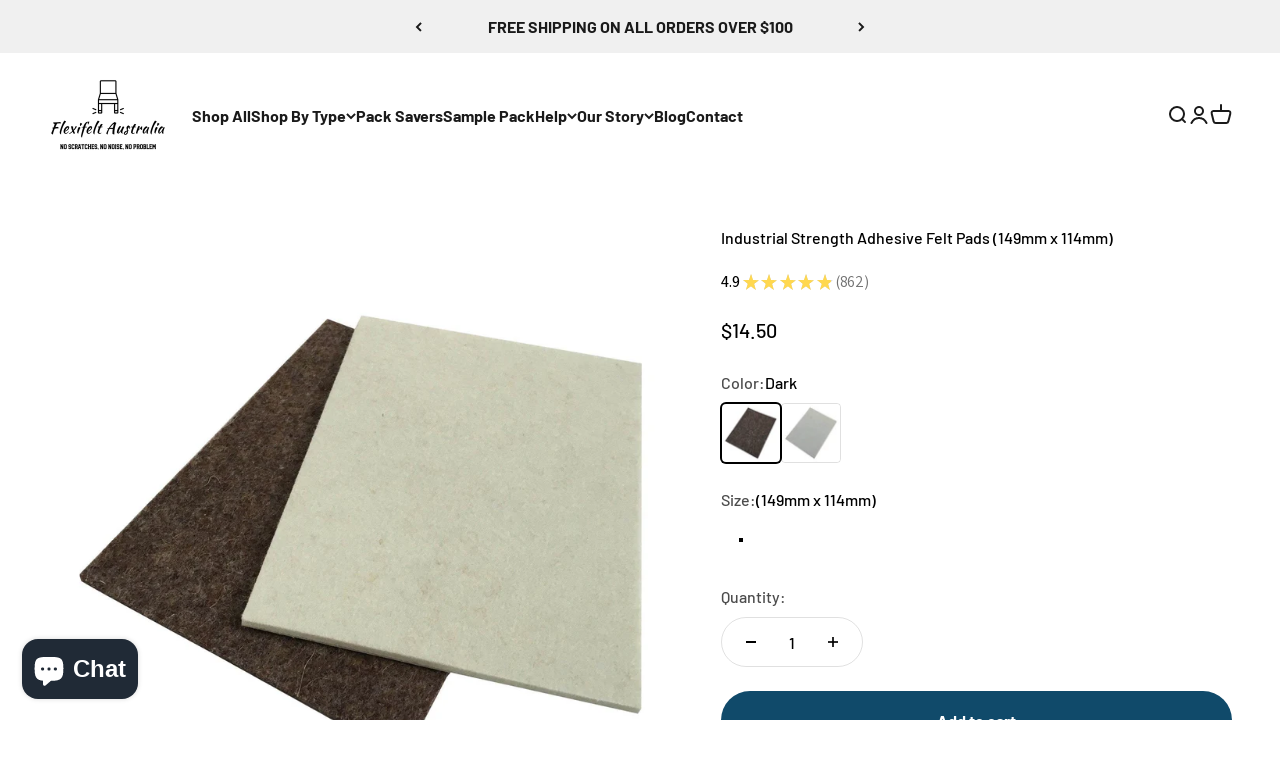

--- FILE ---
content_type: text/html; charset=utf-8
request_url: https://flexifelt.com.au/products/copy-of-industrial-strength-adhesive-felt-pads-149mm-x-114mm-1?option_values=417204076618&section_id=template--17114284687434__main
body_size: 6740
content:
<section id="shopify-section-template--17114284687434__main" class="shopify-section shopify-section--main-product"><style>
  #shopify-section-template--17114284687434__main {
    --section-background-hash: 0;
  }

  #shopify-section-template--17114284687434__main + * {
    --previous-section-background-hash: 0;
  }</style><style>
  #shopify-section-template--17114284687434__main {
    --product-grid: auto / minmax(0, 1fr);
    --product-gallery-media-list-grid: auto / auto-flow 100%;
    --product-gallery-media-list-gap: var(--grid-gutter);
  }

  @media screen and (max-width: 999px) {
    #shopify-section-template--17114284687434__main {
      --section-spacing-block-start: var(--container-gutter);
    }
  }

  @media screen and (min-width: 1000px) {
    #shopify-section-template--17114284687434__main {--product-grid: auto / minmax(0, 1.1fr) minmax(0, 0.9fr);
      --product-gallery-media-list-grid: auto-flow dense / repeat(2, minmax(0, 1fr));
      --product-gallery-media-list-gap: calc(var(--grid-gutter) / 2);
    }#shopify-section-template--17114284687434__main .product-gallery__media-list > :not([hidden]) {
        grid-column: span 2;
      }

      #shopify-section-template--17114284687434__main .product-gallery__media-list > :not([hidden]) ~ *:not(.product-gallery__media--expand) {
        grid-column: span 1;
      }}

  @media screen and (min-width: 1400px) {
    #shopify-section-template--17114284687434__main {
      --product-gallery-media-list-gap: var(--grid-gutter);
    }
  }
</style><div class="section section--tight  section-blends section-full">
  <product-rerender id="product-info-8591357702-template--17114284687434__main" observe-form="product-form-8591357702-template--17114284687434__main" allow-partial-rerender>
    <div class="product"><product-gallery form="product-form-8591357702-template--17114284687434__main" filtered-indexes="[]"allow-zoom="3" class="product-gallery  product-gallery--desktop-grid  "><div class="product-gallery__ar-wrapper">
    <div class="product-gallery__media-list-wrapper"><media-carousel desktop-mode="grid_highlight" adaptive-height initial-index="3" autoplay id="product-gallery-8591357702-template--17114284687434__main" class="product-gallery__media-list bleed scroll-area md:unbleed"><div class="product-gallery__media  snap-center" data-media-type="image" data-media-id="20612578312266" ><img src="//flexifelt.com.au/cdn/shop/products/90cc45d8-4b79-4b20-83bb-ca83c1b4d4b6.png?v=1651640968&amp;width=2048" alt="Industrial Strength Adhesive Felt Pads" srcset="//flexifelt.com.au/cdn/shop/products/90cc45d8-4b79-4b20-83bb-ca83c1b4d4b6.png?v=1651640968&amp;width=200 200w, //flexifelt.com.au/cdn/shop/products/90cc45d8-4b79-4b20-83bb-ca83c1b4d4b6.png?v=1651640968&amp;width=300 300w, //flexifelt.com.au/cdn/shop/products/90cc45d8-4b79-4b20-83bb-ca83c1b4d4b6.png?v=1651640968&amp;width=400 400w, //flexifelt.com.au/cdn/shop/products/90cc45d8-4b79-4b20-83bb-ca83c1b4d4b6.png?v=1651640968&amp;width=500 500w, //flexifelt.com.au/cdn/shop/products/90cc45d8-4b79-4b20-83bb-ca83c1b4d4b6.png?v=1651640968&amp;width=600 600w, //flexifelt.com.au/cdn/shop/products/90cc45d8-4b79-4b20-83bb-ca83c1b4d4b6.png?v=1651640968&amp;width=700 700w, //flexifelt.com.au/cdn/shop/products/90cc45d8-4b79-4b20-83bb-ca83c1b4d4b6.png?v=1651640968&amp;width=800 800w, //flexifelt.com.au/cdn/shop/products/90cc45d8-4b79-4b20-83bb-ca83c1b4d4b6.png?v=1651640968&amp;width=1000 1000w, //flexifelt.com.au/cdn/shop/products/90cc45d8-4b79-4b20-83bb-ca83c1b4d4b6.png?v=1651640968&amp;width=1200 1200w, //flexifelt.com.au/cdn/shop/products/90cc45d8-4b79-4b20-83bb-ca83c1b4d4b6.png?v=1651640968&amp;width=1400 1400w, //flexifelt.com.au/cdn/shop/products/90cc45d8-4b79-4b20-83bb-ca83c1b4d4b6.png?v=1651640968&amp;width=1600 1600w, //flexifelt.com.au/cdn/shop/products/90cc45d8-4b79-4b20-83bb-ca83c1b4d4b6.png?v=1651640968&amp;width=1800 1800w, //flexifelt.com.au/cdn/shop/products/90cc45d8-4b79-4b20-83bb-ca83c1b4d4b6.png?v=1651640968&amp;width=2000 2000w" width="2048" height="2048" loading="lazy" fetchpriority="auto" sizes="(max-width: 740px) calc(100vw - 40px), (max-width: 999px) calc(100vw - 64px), min(1200px, 60vw)" class="rounded"><div class="product-gallery__zoom hidden md:block">
                <button type="button" is="product-zoom-button" class="circle-button circle-button--fill ring">
                  <span class="sr-only">Zoom</span><svg role="presentation" fill="none" stroke-width="2" focusable="false" width="15" height="15" class="icon icon-image-zoom" viewBox="0 0 15 15">
        <circle cx="7.067" cy="7.067" r="6.067" stroke="currentColor"></circle>
        <path d="M11.4 11.4 14 14" stroke="currentColor" stroke-linecap="round" stroke-linejoin="round"></path>
        <path d="M7 4v6M4 7h6" stroke="currentColor"></path>
      </svg></button>
              </div></div><div class="product-gallery__media  snap-center" data-media-type="image" data-media-id="22706631835722" ><img src="//flexifelt.com.au/cdn/shop/files/jpg.jpg?v=1701150885&amp;width=2048" alt="Industrial Strength Adhesive Felt Pads (149mm x 114mm)" srcset="//flexifelt.com.au/cdn/shop/files/jpg.jpg?v=1701150885&amp;width=200 200w, //flexifelt.com.au/cdn/shop/files/jpg.jpg?v=1701150885&amp;width=300 300w, //flexifelt.com.au/cdn/shop/files/jpg.jpg?v=1701150885&amp;width=400 400w, //flexifelt.com.au/cdn/shop/files/jpg.jpg?v=1701150885&amp;width=500 500w, //flexifelt.com.au/cdn/shop/files/jpg.jpg?v=1701150885&amp;width=600 600w, //flexifelt.com.au/cdn/shop/files/jpg.jpg?v=1701150885&amp;width=700 700w, //flexifelt.com.au/cdn/shop/files/jpg.jpg?v=1701150885&amp;width=800 800w, //flexifelt.com.au/cdn/shop/files/jpg.jpg?v=1701150885&amp;width=1000 1000w, //flexifelt.com.au/cdn/shop/files/jpg.jpg?v=1701150885&amp;width=1200 1200w, //flexifelt.com.au/cdn/shop/files/jpg.jpg?v=1701150885&amp;width=1400 1400w, //flexifelt.com.au/cdn/shop/files/jpg.jpg?v=1701150885&amp;width=1600 1600w, //flexifelt.com.au/cdn/shop/files/jpg.jpg?v=1701150885&amp;width=1800 1800w, //flexifelt.com.au/cdn/shop/files/jpg.jpg?v=1701150885&amp;width=2000 2000w" width="2048" height="2048" loading="lazy" fetchpriority="auto" sizes="(max-width: 740px) calc(100vw - 40px), (max-width: 999px) calc(100vw - 64px), min(580px, 30vw)" class="rounded"><div class="product-gallery__zoom hidden md:block">
                <button type="button" is="product-zoom-button" class="circle-button circle-button--fill ring">
                  <span class="sr-only">Zoom</span><svg role="presentation" fill="none" stroke-width="2" focusable="false" width="15" height="15" class="icon icon-image-zoom" viewBox="0 0 15 15">
        <circle cx="7.067" cy="7.067" r="6.067" stroke="currentColor"></circle>
        <path d="M11.4 11.4 14 14" stroke="currentColor" stroke-linecap="round" stroke-linejoin="round"></path>
        <path d="M7 4v6M4 7h6" stroke="currentColor"></path>
      </svg></button>
              </div></div><div class="product-gallery__media  snap-center" data-media-type="image" data-media-id="367490334754" ><img src="//flexifelt.com.au/cdn/shop/products/IMG_1234.JPG?v=1701150885&amp;width=2048" alt="Industrial Strength Adhesive Felt Pads (149mm x 114mm) Self Adhesive Felt by Flexi-Felt Australia" srcset="//flexifelt.com.au/cdn/shop/products/IMG_1234.JPG?v=1701150885&amp;width=200 200w, //flexifelt.com.au/cdn/shop/products/IMG_1234.JPG?v=1701150885&amp;width=300 300w, //flexifelt.com.au/cdn/shop/products/IMG_1234.JPG?v=1701150885&amp;width=400 400w, //flexifelt.com.au/cdn/shop/products/IMG_1234.JPG?v=1701150885&amp;width=500 500w, //flexifelt.com.au/cdn/shop/products/IMG_1234.JPG?v=1701150885&amp;width=600 600w, //flexifelt.com.au/cdn/shop/products/IMG_1234.JPG?v=1701150885&amp;width=700 700w, //flexifelt.com.au/cdn/shop/products/IMG_1234.JPG?v=1701150885&amp;width=800 800w, //flexifelt.com.au/cdn/shop/products/IMG_1234.JPG?v=1701150885&amp;width=1000 1000w, //flexifelt.com.au/cdn/shop/products/IMG_1234.JPG?v=1701150885&amp;width=1200 1200w, //flexifelt.com.au/cdn/shop/products/IMG_1234.JPG?v=1701150885&amp;width=1400 1400w, //flexifelt.com.au/cdn/shop/products/IMG_1234.JPG?v=1701150885&amp;width=1600 1600w, //flexifelt.com.au/cdn/shop/products/IMG_1234.JPG?v=1701150885&amp;width=1800 1800w, //flexifelt.com.au/cdn/shop/products/IMG_1234.JPG?v=1701150885&amp;width=2000 2000w" width="2048" height="2048" loading="lazy" fetchpriority="auto" sizes="(max-width: 740px) calc(100vw - 40px), (max-width: 999px) calc(100vw - 64px), min(1200px, 60vw)" class="rounded"><div class="product-gallery__zoom hidden md:block">
                <button type="button" is="product-zoom-button" class="circle-button circle-button--fill ring">
                  <span class="sr-only">Zoom</span><svg role="presentation" fill="none" stroke-width="2" focusable="false" width="15" height="15" class="icon icon-image-zoom" viewBox="0 0 15 15">
        <circle cx="7.067" cy="7.067" r="6.067" stroke="currentColor"></circle>
        <path d="M11.4 11.4 14 14" stroke="currentColor" stroke-linecap="round" stroke-linejoin="round"></path>
        <path d="M7 4v6M4 7h6" stroke="currentColor"></path>
      </svg></button>
              </div></div><div class="product-gallery__media  snap-center" data-media-type="image" data-media-id="367490367522" ><img src="//flexifelt.com.au/cdn/shop/products/IMG_1235.JPG?v=1701150885&amp;width=2048" alt="Industrial Strength Adhesive Felt Pads (149mm x 114mm) Self Adhesive Felt by Flexi-Felt Australia" srcset="//flexifelt.com.au/cdn/shop/products/IMG_1235.JPG?v=1701150885&amp;width=200 200w, //flexifelt.com.au/cdn/shop/products/IMG_1235.JPG?v=1701150885&amp;width=300 300w, //flexifelt.com.au/cdn/shop/products/IMG_1235.JPG?v=1701150885&amp;width=400 400w, //flexifelt.com.au/cdn/shop/products/IMG_1235.JPG?v=1701150885&amp;width=500 500w, //flexifelt.com.au/cdn/shop/products/IMG_1235.JPG?v=1701150885&amp;width=600 600w, //flexifelt.com.au/cdn/shop/products/IMG_1235.JPG?v=1701150885&amp;width=700 700w, //flexifelt.com.au/cdn/shop/products/IMG_1235.JPG?v=1701150885&amp;width=800 800w, //flexifelt.com.au/cdn/shop/products/IMG_1235.JPG?v=1701150885&amp;width=1000 1000w, //flexifelt.com.au/cdn/shop/products/IMG_1235.JPG?v=1701150885&amp;width=1200 1200w, //flexifelt.com.au/cdn/shop/products/IMG_1235.JPG?v=1701150885&amp;width=1400 1400w, //flexifelt.com.au/cdn/shop/products/IMG_1235.JPG?v=1701150885&amp;width=1600 1600w, //flexifelt.com.au/cdn/shop/products/IMG_1235.JPG?v=1701150885&amp;width=1800 1800w, //flexifelt.com.au/cdn/shop/products/IMG_1235.JPG?v=1701150885&amp;width=2000 2000w" width="2048" height="2048" loading="eager" fetchpriority="high" sizes="(max-width: 740px) calc(100vw - 40px), (max-width: 999px) calc(100vw - 64px), min(1200px, 60vw)" class="rounded"><div class="product-gallery__zoom hidden md:block">
                <button type="button" is="product-zoom-button" class="circle-button circle-button--fill ring">
                  <span class="sr-only">Zoom</span><svg role="presentation" fill="none" stroke-width="2" focusable="false" width="15" height="15" class="icon icon-image-zoom" viewBox="0 0 15 15">
        <circle cx="7.067" cy="7.067" r="6.067" stroke="currentColor"></circle>
        <path d="M11.4 11.4 14 14" stroke="currentColor" stroke-linecap="round" stroke-linejoin="round"></path>
        <path d="M7 4v6M4 7h6" stroke="currentColor"></path>
      </svg></button>
              </div></div><div class="product-gallery__media  snap-center" data-media-type="external_video" data-media-id="22242315599946" ><video-media host="youtube" show-play-button group="product" style="--aspect-ratio: 1.77"><img src="//flexifelt.com.au/cdn/shop/products/hqdefault_df9ffe14-5944-4236-985c-12cd63058fde.jpg?v=1677986868&amp;width=480" alt="" srcset="//flexifelt.com.au/cdn/shop/products/hqdefault_df9ffe14-5944-4236-985c-12cd63058fde.jpg?v=1677986868&amp;width=200 200w, //flexifelt.com.au/cdn/shop/products/hqdefault_df9ffe14-5944-4236-985c-12cd63058fde.jpg?v=1677986868&amp;width=300 300w, //flexifelt.com.au/cdn/shop/products/hqdefault_df9ffe14-5944-4236-985c-12cd63058fde.jpg?v=1677986868&amp;width=400 400w" width="480" height="360" loading="lazy" fetchpriority="auto" sizes="(max-width: 740px) calc(100vw - 40px), (max-width: 999px) calc(100vw - 64px), min(580px, 30vw)" class="rounded"><template><iframe frameborder="0" allow="accelerometer; autoplay; encrypted-media; gyroscope; picture-in-picture" allowfullscreen="allowfullscreen" src="https://www.youtube.com/embed/U34_7aJOvFk?autoplay=1&amp;controls=1&amp;enablejsapi=1&amp;loop=1&amp;modestbranding=1&amp;mute=1&amp;origin=https%3A%2F%2Fflexifelt.com.au&amp;playsinline=1&amp;rel=0" title="Industrial Strength Adhesive Felt Pads (149mm x 114mm)"></iframe></template></video-media></div><div class="product-gallery__media  snap-center" data-media-type="external_video" data-media-id="22242315567178" ><video-media host="youtube" show-play-button group="product" style="--aspect-ratio: 1.77"><img src="//flexifelt.com.au/cdn/shop/products/hqdefault_6394da60-80ad-4020-8ac1-12e066a56a28.jpg?v=1677986852&amp;width=480" alt="" srcset="//flexifelt.com.au/cdn/shop/products/hqdefault_6394da60-80ad-4020-8ac1-12e066a56a28.jpg?v=1677986852&amp;width=200 200w, //flexifelt.com.au/cdn/shop/products/hqdefault_6394da60-80ad-4020-8ac1-12e066a56a28.jpg?v=1677986852&amp;width=300 300w, //flexifelt.com.au/cdn/shop/products/hqdefault_6394da60-80ad-4020-8ac1-12e066a56a28.jpg?v=1677986852&amp;width=400 400w" width="480" height="360" loading="lazy" fetchpriority="auto" sizes="(max-width: 740px) calc(100vw - 40px), (max-width: 999px) calc(100vw - 64px), min(580px, 30vw)" class="rounded"><template><iframe frameborder="0" allow="accelerometer; autoplay; encrypted-media; gyroscope; picture-in-picture" allowfullscreen="allowfullscreen" src="https://www.youtube.com/embed/GOBBC_Tz_i0?autoplay=1&amp;controls=1&amp;enablejsapi=1&amp;loop=1&amp;modestbranding=1&amp;mute=1&amp;origin=https%3A%2F%2Fflexifelt.com.au&amp;playsinline=1&amp;rel=0" title="Industrial Strength Adhesive Felt Pads (149mm x 114mm)"></iframe></template></video-media></div><div class="product-gallery__media  snap-center" data-media-type="image" data-media-id="800882229282" ><img src="//flexifelt.com.au/cdn/shop/products/Money_back_616b806e-3c70-4dd4-bfa9-da8ba3141f7e.png?v=1701150885&amp;width=250" alt="Industrial Strength Adhesive Felt Pads (149mm x 114mm) Self Adhesive Felt by Flexi-Felt Australia" srcset="//flexifelt.com.au/cdn/shop/products/Money_back_616b806e-3c70-4dd4-bfa9-da8ba3141f7e.png?v=1701150885&amp;width=200 200w" width="250" height="209" loading="lazy" fetchpriority="auto" sizes="(max-width: 740px) calc(100vw - 40px), (max-width: 999px) calc(100vw - 64px), min(580px, 30vw)" class="rounded"><div class="product-gallery__zoom hidden md:block">
                <button type="button" is="product-zoom-button" class="circle-button circle-button--fill ring">
                  <span class="sr-only">Zoom</span><svg role="presentation" fill="none" stroke-width="2" focusable="false" width="15" height="15" class="icon icon-image-zoom" viewBox="0 0 15 15">
        <circle cx="7.067" cy="7.067" r="6.067" stroke="currentColor"></circle>
        <path d="M11.4 11.4 14 14" stroke="currentColor" stroke-linecap="round" stroke-linejoin="round"></path>
        <path d="M7 4v6M4 7h6" stroke="currentColor"></path>
      </svg></button>
              </div></div></media-carousel><div class="product-gallery__zoom md:hidden">
          <button type="button" is="product-zoom-button" class="circle-button circle-button--fill ring">
            <span class="sr-only">Zoom</span><svg role="presentation" fill="none" stroke-width="2" focusable="false" width="15" height="15" class="icon icon-image-zoom" viewBox="0 0 15 15">
        <circle cx="7.067" cy="7.067" r="6.067" stroke="currentColor"></circle>
        <path d="M11.4 11.4 14 14" stroke="currentColor" stroke-linecap="round" stroke-linejoin="round"></path>
        <path d="M7 4v6M4 7h6" stroke="currentColor"></path>
      </svg></button>
        </div></div></div><scroll-shadow class="product-gallery__thumbnail-list-wrapper">
        <page-dots align-selected class="product-gallery__thumbnail-list scroll-area bleed md:unbleed" aria-controls="product-gallery-8591357702-template--17114284687434__main"><button type="button" class="product-gallery__thumbnail"  aria-current="false" aria-label="Go to item 1"><img src="//flexifelt.com.au/cdn/shop/products/90cc45d8-4b79-4b20-83bb-ca83c1b4d4b6.png?v=1651640968&amp;width=2048" alt="Industrial Strength Adhesive Felt Pads" srcset="//flexifelt.com.au/cdn/shop/products/90cc45d8-4b79-4b20-83bb-ca83c1b4d4b6.png?v=1651640968&amp;width=56 56w, //flexifelt.com.au/cdn/shop/products/90cc45d8-4b79-4b20-83bb-ca83c1b4d4b6.png?v=1651640968&amp;width=64 64w, //flexifelt.com.au/cdn/shop/products/90cc45d8-4b79-4b20-83bb-ca83c1b4d4b6.png?v=1651640968&amp;width=112 112w, //flexifelt.com.au/cdn/shop/products/90cc45d8-4b79-4b20-83bb-ca83c1b4d4b6.png?v=1651640968&amp;width=128 128w, //flexifelt.com.au/cdn/shop/products/90cc45d8-4b79-4b20-83bb-ca83c1b4d4b6.png?v=1651640968&amp;width=168 168w, //flexifelt.com.au/cdn/shop/products/90cc45d8-4b79-4b20-83bb-ca83c1b4d4b6.png?v=1651640968&amp;width=192 192w" width="2048" height="2048" loading="lazy" sizes="(max-width: 699px) 56px, 64px" class="object-contain rounded-sm">
            </button><button type="button" class="product-gallery__thumbnail"  aria-current="false" aria-label="Go to item 2"><img src="//flexifelt.com.au/cdn/shop/files/jpg.jpg?v=1701150885&amp;width=2048" alt="Industrial Strength Adhesive Felt Pads (149mm x 114mm)" srcset="//flexifelt.com.au/cdn/shop/files/jpg.jpg?v=1701150885&amp;width=56 56w, //flexifelt.com.au/cdn/shop/files/jpg.jpg?v=1701150885&amp;width=64 64w, //flexifelt.com.au/cdn/shop/files/jpg.jpg?v=1701150885&amp;width=112 112w, //flexifelt.com.au/cdn/shop/files/jpg.jpg?v=1701150885&amp;width=128 128w, //flexifelt.com.au/cdn/shop/files/jpg.jpg?v=1701150885&amp;width=168 168w, //flexifelt.com.au/cdn/shop/files/jpg.jpg?v=1701150885&amp;width=192 192w" width="2048" height="2048" loading="lazy" sizes="(max-width: 699px) 56px, 64px" class="object-contain rounded-sm">
            </button><button type="button" class="product-gallery__thumbnail"  aria-current="false" aria-label="Go to item 3"><img src="//flexifelt.com.au/cdn/shop/products/IMG_1234.JPG?v=1701150885&amp;width=2048" alt="Industrial Strength Adhesive Felt Pads (149mm x 114mm) Self Adhesive Felt by Flexi-Felt Australia" srcset="//flexifelt.com.au/cdn/shop/products/IMG_1234.JPG?v=1701150885&amp;width=56 56w, //flexifelt.com.au/cdn/shop/products/IMG_1234.JPG?v=1701150885&amp;width=64 64w, //flexifelt.com.au/cdn/shop/products/IMG_1234.JPG?v=1701150885&amp;width=112 112w, //flexifelt.com.au/cdn/shop/products/IMG_1234.JPG?v=1701150885&amp;width=128 128w, //flexifelt.com.au/cdn/shop/products/IMG_1234.JPG?v=1701150885&amp;width=168 168w, //flexifelt.com.au/cdn/shop/products/IMG_1234.JPG?v=1701150885&amp;width=192 192w" width="2048" height="2048" loading="lazy" sizes="(max-width: 699px) 56px, 64px" class="object-contain rounded-sm">
            </button><button type="button" class="product-gallery__thumbnail"  aria-current="true" aria-label="Go to item 4"><img src="//flexifelt.com.au/cdn/shop/products/IMG_1235.JPG?v=1701150885&amp;width=2048" alt="Industrial Strength Adhesive Felt Pads (149mm x 114mm) Self Adhesive Felt by Flexi-Felt Australia" srcset="//flexifelt.com.au/cdn/shop/products/IMG_1235.JPG?v=1701150885&amp;width=56 56w, //flexifelt.com.au/cdn/shop/products/IMG_1235.JPG?v=1701150885&amp;width=64 64w, //flexifelt.com.au/cdn/shop/products/IMG_1235.JPG?v=1701150885&amp;width=112 112w, //flexifelt.com.au/cdn/shop/products/IMG_1235.JPG?v=1701150885&amp;width=128 128w, //flexifelt.com.au/cdn/shop/products/IMG_1235.JPG?v=1701150885&amp;width=168 168w, //flexifelt.com.au/cdn/shop/products/IMG_1235.JPG?v=1701150885&amp;width=192 192w" width="2048" height="2048" loading="lazy" sizes="(max-width: 699px) 56px, 64px" class="object-contain rounded-sm">
            </button><button type="button" class="product-gallery__thumbnail"  aria-current="false" aria-label="Go to item 5"><img src="//flexifelt.com.au/cdn/shop/products/hqdefault_df9ffe14-5944-4236-985c-12cd63058fde.jpg?v=1677986868&amp;width=480" alt="" srcset="//flexifelt.com.au/cdn/shop/products/hqdefault_df9ffe14-5944-4236-985c-12cd63058fde.jpg?v=1677986868&amp;width=56 56w, //flexifelt.com.au/cdn/shop/products/hqdefault_df9ffe14-5944-4236-985c-12cd63058fde.jpg?v=1677986868&amp;width=64 64w, //flexifelt.com.au/cdn/shop/products/hqdefault_df9ffe14-5944-4236-985c-12cd63058fde.jpg?v=1677986868&amp;width=112 112w, //flexifelt.com.au/cdn/shop/products/hqdefault_df9ffe14-5944-4236-985c-12cd63058fde.jpg?v=1677986868&amp;width=128 128w, //flexifelt.com.au/cdn/shop/products/hqdefault_df9ffe14-5944-4236-985c-12cd63058fde.jpg?v=1677986868&amp;width=168 168w, //flexifelt.com.au/cdn/shop/products/hqdefault_df9ffe14-5944-4236-985c-12cd63058fde.jpg?v=1677986868&amp;width=192 192w" width="480" height="360" loading="lazy" sizes="(max-width: 699px) 56px, 64px" class="object-contain rounded-sm"><div class="product-gallery__media-badge"><svg role="presentation" fill="none" focusable="false" width="7" height="9" class="icon icon-play-video" viewBox="0 0 24 24">
        <path d="M5.77038 23.5048C5.43762 23.7187 5 23.4798 5 23.0842L5 0.915832C5 0.520249 5.43762 0.281329 5.77038 0.495243L23.0124 11.5794C23.3186 11.7762 23.3186 12.2238 23.0124 12.4206L5.77038 23.5048Z" fill="currentColor"></path>
      </svg></div>
              
            </button><button type="button" class="product-gallery__thumbnail"  aria-current="false" aria-label="Go to item 6"><img src="//flexifelt.com.au/cdn/shop/products/hqdefault_6394da60-80ad-4020-8ac1-12e066a56a28.jpg?v=1677986852&amp;width=480" alt="" srcset="//flexifelt.com.au/cdn/shop/products/hqdefault_6394da60-80ad-4020-8ac1-12e066a56a28.jpg?v=1677986852&amp;width=56 56w, //flexifelt.com.au/cdn/shop/products/hqdefault_6394da60-80ad-4020-8ac1-12e066a56a28.jpg?v=1677986852&amp;width=64 64w, //flexifelt.com.au/cdn/shop/products/hqdefault_6394da60-80ad-4020-8ac1-12e066a56a28.jpg?v=1677986852&amp;width=112 112w, //flexifelt.com.au/cdn/shop/products/hqdefault_6394da60-80ad-4020-8ac1-12e066a56a28.jpg?v=1677986852&amp;width=128 128w, //flexifelt.com.au/cdn/shop/products/hqdefault_6394da60-80ad-4020-8ac1-12e066a56a28.jpg?v=1677986852&amp;width=168 168w, //flexifelt.com.au/cdn/shop/products/hqdefault_6394da60-80ad-4020-8ac1-12e066a56a28.jpg?v=1677986852&amp;width=192 192w" width="480" height="360" loading="lazy" sizes="(max-width: 699px) 56px, 64px" class="object-contain rounded-sm"><div class="product-gallery__media-badge"><svg role="presentation" fill="none" focusable="false" width="7" height="9" class="icon icon-play-video" viewBox="0 0 24 24">
        <path d="M5.77038 23.5048C5.43762 23.7187 5 23.4798 5 23.0842L5 0.915832C5 0.520249 5.43762 0.281329 5.77038 0.495243L23.0124 11.5794C23.3186 11.7762 23.3186 12.2238 23.0124 12.4206L5.77038 23.5048Z" fill="currentColor"></path>
      </svg></div>
              
            </button><button type="button" class="product-gallery__thumbnail"  aria-current="false" aria-label="Go to item 7"><img src="//flexifelt.com.au/cdn/shop/products/Money_back_616b806e-3c70-4dd4-bfa9-da8ba3141f7e.png?v=1701150885&amp;width=250" alt="Industrial Strength Adhesive Felt Pads (149mm x 114mm) Self Adhesive Felt by Flexi-Felt Australia" srcset="//flexifelt.com.au/cdn/shop/products/Money_back_616b806e-3c70-4dd4-bfa9-da8ba3141f7e.png?v=1701150885&amp;width=56 56w, //flexifelt.com.au/cdn/shop/products/Money_back_616b806e-3c70-4dd4-bfa9-da8ba3141f7e.png?v=1701150885&amp;width=64 64w, //flexifelt.com.au/cdn/shop/products/Money_back_616b806e-3c70-4dd4-bfa9-da8ba3141f7e.png?v=1701150885&amp;width=112 112w, //flexifelt.com.au/cdn/shop/products/Money_back_616b806e-3c70-4dd4-bfa9-da8ba3141f7e.png?v=1701150885&amp;width=128 128w, //flexifelt.com.au/cdn/shop/products/Money_back_616b806e-3c70-4dd4-bfa9-da8ba3141f7e.png?v=1701150885&amp;width=168 168w, //flexifelt.com.au/cdn/shop/products/Money_back_616b806e-3c70-4dd4-bfa9-da8ba3141f7e.png?v=1701150885&amp;width=192 192w" width="250" height="209" loading="lazy" sizes="(max-width: 699px) 56px, 64px" class="object-contain rounded-sm">
            </button></page-dots>
      </scroll-shadow></product-gallery><safe-sticky class="product-info"><div class="product-info__block-item" data-block-id="title" data-block-type="title" ><h1 class="product-info__title h2">Industrial Strength Adhesive Felt Pads (149mm x 114mm)</h1></div><div class="product-info__block-item" data-block-id="price" data-block-type="price" ><div class="product-info__price">
              <div class="rating-with-text"><price-list class="price-list price-list--lg "><sale-price class="text-lg">
      <span class="sr-only">Sale price</span>$14.50</sale-price></price-list></div></div></div><div class="product-info__block-item" data-block-id="variant_picker" data-block-type="variant-picker" ><div class="product-info__variant-picker"><variant-picker class="variant-picker" section-id="template--17114284687434__main" handle="copy-of-industrial-strength-adhesive-felt-pads-149mm-x-114mm-1" form-id="product-form-8591357702-template--17114284687434__main" update-url><script data-variant type="application/json">{"id":29552066310,"title":"Light","option1":"Light","option2":null,"option3":null,"sku":"5000W","requires_shipping":true,"taxable":true,"featured_image":{"id":24187137606,"product_id":8591357702,"position":4,"created_at":"2017-03-20T21:10:51+10:00","updated_at":"2023-11-28T15:54:45+10:00","alt":"Industrial Strength Adhesive Felt Pads (149mm x 114mm) Self Adhesive Felt by Flexi-Felt Australia","width":2048,"height":2048,"src":"\/\/flexifelt.com.au\/cdn\/shop\/products\/IMG_1235.JPG?v=1701150885","variant_ids":[29552066310]},"available":true,"name":"Industrial Strength Adhesive Felt Pads (149mm x 114mm) - Light","public_title":"Light","options":["Light"],"price":1450,"weight":1,"compare_at_price":1450,"inventory_quantity":105,"inventory_management":"shopify","inventory_policy":"deny","barcode":"","featured_media":{"alt":"Industrial Strength Adhesive Felt Pads (149mm x 114mm) Self Adhesive Felt by Flexi-Felt Australia","id":367490367522,"position":4,"preview_image":{"aspect_ratio":1.0,"height":2048,"width":2048,"src":"\/\/flexifelt.com.au\/cdn\/shop\/products\/IMG_1235.JPG?v=1701150885"}},"requires_selling_plan":false,"selling_plan_allocations":[]}</script>

      <fieldset class="variant-picker__option">
        <div class="variant-picker__option-info">
          <div class="h-stack gap-2">
            <legend class="text-subdued">Color:</legend>
            <span>Light</span>
          </div></div><div >
            <div class="variant-picker__option-values wrap gap-2">
              <input class="sr-only" type="radio" name="product-form-8591357702-template--17114284687434__main-option1" id="option-value-1-template--17114284687434__main-product-form-8591357702-template--17114284687434__main-option1-417204043850" value="417204043850" form="product-form-8591357702-template--17114284687434__main"    data-option-position="1" ><label class="thumbnail-swatch    border" for="option-value-1-template--17114284687434__main-product-form-8591357702-template--17114284687434__main-option1-417204043850">
        <span class="sr-only">Dark</span><img src="//flexifelt.com.au/cdn/shop/products/IMG_1234.JPG?v=1701150885&amp;width=2048" alt="Industrial Strength Adhesive Felt Pads (149mm x 114mm) Self Adhesive Felt by Flexi-Felt Australia" srcset="//flexifelt.com.au/cdn/shop/products/IMG_1234.JPG?v=1701150885&amp;width=60 60w, //flexifelt.com.au/cdn/shop/products/IMG_1234.JPG?v=1701150885&amp;width=120 120w" width="2048" height="2048" sizes="60px" class="object-cover"></label><input class="sr-only" type="radio" name="product-form-8591357702-template--17114284687434__main-option1" id="option-value-2-template--17114284687434__main-product-form-8591357702-template--17114284687434__main-option1-417204076618" value="417204076618" form="product-form-8591357702-template--17114284687434__main" checked="checked"   data-option-position="1" ><label class="thumbnail-swatch    border" for="option-value-2-template--17114284687434__main-product-form-8591357702-template--17114284687434__main-option1-417204076618">
        <span class="sr-only">Light</span><img src="//flexifelt.com.au/cdn/shop/products/IMG_1235.JPG?v=1701150885&amp;width=2048" alt="Industrial Strength Adhesive Felt Pads (149mm x 114mm) Self Adhesive Felt by Flexi-Felt Australia" srcset="//flexifelt.com.au/cdn/shop/products/IMG_1235.JPG?v=1701150885&amp;width=60 60w, //flexifelt.com.au/cdn/shop/products/IMG_1235.JPG?v=1701150885&amp;width=120 120w" width="2048" height="2048" sizes="60px" class="object-cover"></label>
            </div>
          </div></fieldset></variant-picker></div></div><div class="product-info__block-item" data-block-id="product_variations_LVkWAm" data-block-type="product-variations" ><div class="product-info__product-picker">
              <div class="variant-picker">
                <fieldset class="variant-picker__option"><div class="variant-picker__option-info">
                      <div class="h-stack gap-2">
                        <legend class="text-subdued">Size:</legend>
                        <span>(149mm x 114mm)</span>
                      </div>
                    </div><div class="variant-picker__option-values wrap gap-2"><a class="color-swatch    is-selected  rounded-full"  style="--swatch-background: linear-gradient(to right, (149mm x 114mm), (149mm x 114mm))" href="/products/copy-of-industrial-strength-adhesive-felt-pads-149mm-x-114mm-1" 
>
      <span class="sr-only">(149mm x 114mm)</span>
    </a><a class="color-swatch      rounded-full"  style="--swatch-background: linear-gradient(to right, (24mm x 24mm), (24mm x 24mm))" href="/products/copy-of-industrial-strength-adhesive-felt-pads-24mm-x-24mm" 
>
      <span class="sr-only">(24mm x 24mm)</span>
    </a><a class="color-swatch      rounded-full"  style="--swatch-background: linear-gradient(to right, (76mm x 76mm), (76mm x 76mm))" href="/products/copy-of-industrial-strength-adhesive-felt-pads-76mm-x-76mm-1" 
>
      <span class="sr-only">(76mm x 76mm)</span>
    </a><a class="color-swatch      rounded-full"  style="--swatch-background: linear-gradient(to right, (19mm x 101mm), (19mm x 101mm))" href="/products/copy-of-industrial-strength-adhesive-felt-strips-19mm-x-101mm" 
>
      <span class="sr-only">(19mm x 101mm)</span>
    </a></div>
                </fieldset>
              </div>
            </div></div><div class="product-info__block-item" data-block-id="quantity_selector" data-block-type="quantity-selector" ><div class="product-info__quantity-selector">
              <div class="form-control">
                <label for="product-form-8591357702-template--17114284687434__main-quantity" class="block-label text-subdued">Quantity:</label>

                <quantity-selector class="quantity-selector">
                  <button type="button" class="quantity-selector__button" aria-label="Decrease quantity"><svg role="presentation" focusable="false" width="10" height="2" class="icon icon-minus" viewBox="0 0 10 2">
        <path d="M0 0H10V2H0V0Z" fill="currentColor"></path>
      </svg></button>
                  <input id="product-form-8591357702-template--17114284687434__main-quantity" type="number" is="quantity-input" inputmode="numeric" class="quantity-selector__input" name="quantity" form="product-form-8591357702-template--17114284687434__main" value="1" step="1" min="1"  autocomplete="off">
                  <button type="button" class="quantity-selector__button" aria-label="Increase quantity"><svg role="presentation" focusable="false" stroke-width="2" width="10" height="10" class="icon icon-plus" viewBox="0 0 12 12">
        <path d="M6 0V12" fill="none" stroke="currentColor"></path>
        <path d="M0 6L12 6" fill="none" stroke="currentColor"></path>
      </svg></button>
                </quantity-selector>
              </div></div></div><div class="product-info__block-item" data-block-id="buy_buttons" data-block-type="buy-buttons" ><div class="product-info__buy-buttons"><form method="post" action="/cart/add" id="product-form-8591357702-template--17114284687434__main" accept-charset="UTF-8" class="shopify-product-form" enctype="multipart/form-data" is="product-form"><input type="hidden" name="form_type" value="product" /><input type="hidden" name="utf8" value="✓" /><input type="hidden" disabled name="id" value="29552066310"><div class="v-stack gap-4"><buy-buttons class="buy-buttons " template="adhesive-felt" form="product-form-8591357702-template--17114284687434__main">
<button type="submit" class="button button--xl"
  style="--button-background: 16 74 106 / var(--button-background-opacity, 1);--button-outline-color: 16 74 106;"
  
  
  
  
  
  
  is="custom-button"
 >Add to cart</button></buy-buttons>
  </div><input type="hidden" name="product-id" value="8591357702" /><input type="hidden" name="section-id" value="template--17114284687434__main" /></form></div></div><div class="product-info__block-item" data-block-id="AdTFnS1dpWitPcVNJR__shopacado_discounts_discount_table_QLk76K-1" data-block-type="@app" ><div id="shopify-block-AdTFnS1dpWitPcVNJR__shopacado_discounts_discount_table_QLk76K" class="shopify-block shopify-app-block">

<style>
    .shopacado-discount-table-block h4 {
        text-align: inherit;
        color: inherit;
        font-size: inherit;
        background-color: inherit;
    }
    
    table.shopacado-discount-table th {
        background-color: inherit;
        border-color: inherit;
        color: inherit;
        border-width: inherit;
        font-size: inherit;
        padding: inherit;
        text-align: CENTER;
        border-style: solid;
    }
    
    table.shopacado-discount-table td {
        background-color: inherit;
        border-color: inherit;
        color: inherit;
        border-width: inherit;
        font-size: inherit;
        padding: inherit;
        text-align: CENTER;
        border-style: solid;
    }
    
    table.shopacado-discount-table {
        min-width: inherit;
        max-width: inherit;
        border-color: inherit;
        border-width: inherit;
        font-family: inherit;
        border-collapse: collapse;
        margin: auto;
        width: 100%;
    }
    
    table.shopacado-discount-table td:last-child {
        color: inherit;
        background-color: inherit;
        font-family: inherit;
        font-size: inherit;
    }
</style>








    
        

        

        

        

        

        

        

        

            

            

            
            
            
                

                
                
                <div class="shopacado-discount-table-block">
                    
                    <h4>BUNDLE ANY ADHESIVE FELTS AND SAVE</h4>
                    
                    <table class="shopacado-discount-table">
                        <thead>
                            <tr>
                                
                                    
                                        <th>Qty</th>
                                        <th>Discount</th>
                                    
                                
                            </tr>
                        </thead>
                        <tbody>
                            
                            <tr>
                                
                                    
                                    
                                    

                                    
                                        <td>5 - 9</td>
                                        <td><span class='shopacado-vol-price'>5% off</span></td>
                                    
                                
                            </tr>
                            
                            <tr>
                                
                                    
                                    
                                    

                                    
                                        <td>10 - 24</td>
                                        <td><span class='shopacado-vol-price'>10% off</span></td>
                                    
                                
                            </tr>
                            
                            <tr>
                                
                                    
                                    
                                    

                                    
                                        <td>25 - 49</td>
                                        <td><span class='shopacado-vol-price'>15% off</span></td>
                                    
                                
                            </tr>
                            
                            <tr>
                                
                                    
                                    
                                    

                                    
                                        <td>50 - 99</td>
                                        <td><span class='shopacado-vol-price'>20% off</span></td>
                                    
                                
                            </tr>
                            
                            <tr>
                                
                                    
                                    
                                    

                                    
                                        <td>100 +</td>
                                        <td><span class='shopacado-vol-price'>25% off</span></td>
                                    
                                
                            </tr>
                            
                        </tbody>
                    </table>
                    
                </div>
                
            

            





</div></div><div class="product-info__block-item" data-block-id="payment_terms" data-block-type="payment-terms" ><payment-terms class="product-info__payment-terms"><form method="post" action="/cart/add" id="product-form-8591357702-template--17114284687434__main-product-installment-form" accept-charset="UTF-8" class="shopify-product-form" enctype="multipart/form-data"><input type="hidden" name="form_type" value="product" /><input type="hidden" name="utf8" value="✓" /><input type="hidden" name="id" value="29552066310"><input type="hidden" name="product-id" value="8591357702" /><input type="hidden" name="section-id" value="template--17114284687434__main" /></form></payment-terms></div><div class="product-info__block-group accordion-group" data-group-type="accordion-group"><div class="product-info__block-item" data-block-id="description" data-block-type="description" ><details  class="product-info__accordion accordion  group" aria-expanded="false" is="accordion-disclosure"  >
  <summary><div class="accordion__toggle bold"><div class="text-with-icon"><span >Description</span>
        </div><span class="circle-chevron group-hover:colors group-expanded:colors group-expanded:rotate"><svg role="presentation" focusable="false" width="8" height="6" class="icon icon-chevron-bottom-small" viewBox="0 0 8 6">
        <path d="m1 1.5 3 3 3-3" fill="none" stroke="currentColor" stroke-width="1.5"></path>
      </svg></span>
    </div>
  </summary>

  <div class="accordion__content"><div class="prose"><span>Sold Individually</span><br>
<ul class="tabs-content"></ul>
<span>Flexi-Felt’s 149mm Industrial Strength Felt Furniture Pads provide the flexibility you need when protecting your floors and your furniture.</span></div></div>
</details></div><div class="product-info__block-item" data-block-id="6c82ecad-6699-4b62-84d1-3a0a752542b9" data-block-type="collapsible-text" ><details  class="product-info__accordion accordion  group" aria-expanded="false" is="accordion-disclosure"  >
  <summary><div class="accordion__toggle bold"><div class="text-with-icon"><span >Specification</span>
        </div><span class="circle-chevron group-hover:colors group-expanded:colors group-expanded:rotate"><svg role="presentation" focusable="false" width="8" height="6" class="icon icon-chevron-bottom-small" viewBox="0 0 8 6">
        <path d="m1 1.5 3 3 3-3" fill="none" stroke="currentColor" stroke-width="1.5"></path>
      </svg></span>
    </div>
  </summary>

  <div class="accordion__content"><div class="prose"><p><span class="metafield-multi_line_text_field">Sold Individually<br />
<br />
These felt furniture pads can be cut out to fit any furniture design and style. The pads come in both dark and light, so that you can best match the felt to the style of your furniture. The felt furniture pads measure 149mm x 114 mm, so there is an ample amount of surface space, ensuring that you will be able to create the perfect cutout.<br />
<br />
No Scratches, No Noise, No Problem, Guaranteed</span></p></div></div>
</details></div><div class="product-info__block-item" data-block-id="f59bca05-0403-4327-a386-485103bf7fbe" data-block-type="collapsible-text" ><details  class="product-info__accordion accordion  group" aria-expanded="false" is="accordion-disclosure"  >
  <summary><div class="accordion__toggle bold"><div class="text-with-icon"><span >Installation</span>
        </div><span class="circle-chevron group-hover:colors group-expanded:colors group-expanded:rotate"><svg role="presentation" focusable="false" width="8" height="6" class="icon icon-chevron-bottom-small" viewBox="0 0 8 6">
        <path d="m1 1.5 3 3 3-3" fill="none" stroke="currentColor" stroke-width="1.5"></path>
      </svg></span>
    </div>
  </summary>

  <div class="accordion__content"><div class="prose"><p><span class="metafield-multi_line_text_field">Have a look at our install guide video for our self adhesive range to see the best way to install these pads.<br />
<br />
Put simply, it’s just a matter of removing the easy to peel backing and applying the felt to a clean surface. Any weight you apply to your furniture now will only increase the bond. To get the most life out of our self adhesive felts it&#39;s really important to have a clean surface to adhere to and also that you cover most of the surface area on the bottom of the furniture leg. Once installed, ideally let the furniture sit overnight so the adhesive can set.</span></p></div></div>
</details></div><div class="product-info__block-item" data-block-id="collapsible_text_QEfTR8" data-block-type="collapsible-text" ><details  class="product-info__accordion accordion  group" aria-expanded="false" is="accordion-disclosure"  >
  <summary><div class="accordion__toggle bold"><div class="text-with-icon"><span >Fast Dispatch + Satisfaction Guaranteed</span>
        </div><span class="circle-chevron group-hover:colors group-expanded:colors group-expanded:rotate"><svg role="presentation" focusable="false" width="8" height="6" class="icon icon-chevron-bottom-small" viewBox="0 0 8 6">
        <path d="m1 1.5 3 3 3-3" fill="none" stroke="currentColor" stroke-width="1.5"></path>
      </svg></span>
    </div>
  </summary>

  <div class="accordion__content"><div class="prose"><p>We do our best to have all orders dispatched on the same day! If orders come through late in the afternoon or on the weekends they will be sent the next business day.</p><p>All orders over $100 are free. If you require your order urgently then please use our express post option at the checkout.</p><p>If any of the products you receive don't fit or not exactly what your after then you are welcome to return for a full refund as per our "<a href="/pages/returns" title="Returns"><strong>Returns Policy</strong></a>" </p></div></div>
</details></div></div><div class="product-info__block-item" data-block-id="8f001b25-0109-4c16-b138-cb67f8c22ac9" data-block-type="associated-products" ><product-recommendations class="block" product="8591357702" limit="5" intent="complementary"></product-recommendations></div></safe-sticky></div>
  </product-rerender>
</div><product-rerender id="product-form-8591357702-template--17114284687434__main-sticky-bar" observe-form="product-form-8591357702-template--17114284687434__main"><product-quick-add form="product-form-8591357702-template--17114284687434__main" class="product-quick-add"><buy-buttons template="adhesive-felt" form="product-form-8591357702-template--17114284687434__main" class="sm:hidden">
<button type="submit" class="button button--lg button--secondary w-full"
  style="--button-background: 16 74 106 / var(--button-background-opacity, 1);--button-outline-color: 16 74 106;"
  
  
  
  form="product-form-8591357702-template--17114284687434__main"
  
  
  is="custom-button"
 >Add to cart</button></buy-buttons><div class="product-quick-add__variant  hidden sm:grid"><variant-media widths="80,160" form="product-form-8591357702-template--17114284687434__main"><img src="//flexifelt.com.au/cdn/shop/products/IMG_1235.JPG?v=1701150885&amp;width=2048" alt="Industrial Strength Adhesive Felt Pads (149mm x 114mm) Self Adhesive Felt by Flexi-Felt Australia" srcset="//flexifelt.com.au/cdn/shop/products/IMG_1235.JPG?v=1701150885&amp;width=80 80w, //flexifelt.com.au/cdn/shop/products/IMG_1235.JPG?v=1701150885&amp;width=160 160w" width="2048" height="2048" loading="lazy" sizes="80px" class="rounded-xs"></variant-media><div class="v-stack gap-0.5"><a href="/products/copy-of-industrial-strength-adhesive-felt-pads-149mm-x-114mm-1" class="bold truncate-text">Industrial Strength Adhesive Felt Pads (149mm x 114mm)</a><price-list class="price-list  "><sale-price class="text-subdued">
      <span class="sr-only">Sale price</span>$14.50</sale-price></price-list></div>

          <buy-buttons template="adhesive-felt" form="product-form-8591357702-template--17114284687434__main" force-secondary-button>
<button type="submit" class="button button--secondary"
  style="--button-background: 16 74 106 / var(--button-background-opacity, 1);--button-outline-color: 16 74 106;"
  
  
  
  form="product-form-8591357702-template--17114284687434__main"
  
  
  is="custom-button"
 >Add to cart</button></buy-buttons>
        </div>
      </product-quick-add></product-rerender><template id="quick-buy-content"><product-rerender id="quick-buy-modal-content" observe-form="quick-buy-form-8591357702-template--17114284687434__main">
    <div class="quick-buy-drawer__variant text-start h-stack gap-6" slot="header"><variant-media widths="80,160" form="quick-buy-form-8591357702-template--17114284687434__main"><img src="//flexifelt.com.au/cdn/shop/products/IMG_1235.JPG?v=1701150885&amp;width=2048" alt="Industrial Strength Adhesive Felt Pads (149mm x 114mm) Self Adhesive Felt by Flexi-Felt Australia" srcset="//flexifelt.com.au/cdn/shop/products/IMG_1235.JPG?v=1701150885&amp;width=80 80w, //flexifelt.com.au/cdn/shop/products/IMG_1235.JPG?v=1701150885&amp;width=160 160w" width="2048" height="2048" loading="lazy" sizes="80px" class="quick-buy-drawer__media rounded-xs"></variant-media><div class="v-stack gap-0.5">
        <a href="/products/copy-of-industrial-strength-adhesive-felt-pads-149mm-x-114mm-1" class="bold justify-self-start">Industrial Strength Adhesive Felt Pads (149mm x 114mm)</a><price-list class="price-list  "><sale-price class="text-subdued">
      <span class="sr-only">Sale price</span>$14.50</sale-price></price-list></div>
    </div>

    <div class="quick-buy-drawer__info"><variant-picker class="variant-picker" section-id="template--17114284687434__main" handle="copy-of-industrial-strength-adhesive-felt-pads-149mm-x-114mm-1" form-id="quick-buy-form-8591357702-template--17114284687434__main" ><script data-variant type="application/json">{"id":29552066310,"title":"Light","option1":"Light","option2":null,"option3":null,"sku":"5000W","requires_shipping":true,"taxable":true,"featured_image":{"id":24187137606,"product_id":8591357702,"position":4,"created_at":"2017-03-20T21:10:51+10:00","updated_at":"2023-11-28T15:54:45+10:00","alt":"Industrial Strength Adhesive Felt Pads (149mm x 114mm) Self Adhesive Felt by Flexi-Felt Australia","width":2048,"height":2048,"src":"\/\/flexifelt.com.au\/cdn\/shop\/products\/IMG_1235.JPG?v=1701150885","variant_ids":[29552066310]},"available":true,"name":"Industrial Strength Adhesive Felt Pads (149mm x 114mm) - Light","public_title":"Light","options":["Light"],"price":1450,"weight":1,"compare_at_price":1450,"inventory_quantity":105,"inventory_management":"shopify","inventory_policy":"deny","barcode":"","featured_media":{"alt":"Industrial Strength Adhesive Felt Pads (149mm x 114mm) Self Adhesive Felt by Flexi-Felt Australia","id":367490367522,"position":4,"preview_image":{"aspect_ratio":1.0,"height":2048,"width":2048,"src":"\/\/flexifelt.com.au\/cdn\/shop\/products\/IMG_1235.JPG?v=1701150885"}},"requires_selling_plan":false,"selling_plan_allocations":[]}</script>

      <fieldset class="variant-picker__option">
        <div class="variant-picker__option-info">
          <div class="h-stack gap-2">
            <legend class="text-subdued">Color:</legend>
            <span>Light</span>
          </div></div><div >
            <div class="variant-picker__option-values wrap gap-2">
              <input class="sr-only" type="radio" name="quick-buy-form-8591357702-template--17114284687434__main-option1" id="option-value-1-template--17114284687434__main-quick-buy-form-8591357702-template--17114284687434__main-option1-417204043850" value="417204043850" form="quick-buy-form-8591357702-template--17114284687434__main"    data-option-position="1" ><label class="thumbnail-swatch    border" for="option-value-1-template--17114284687434__main-quick-buy-form-8591357702-template--17114284687434__main-option1-417204043850">
        <span class="sr-only">Dark</span><img src="//flexifelt.com.au/cdn/shop/products/IMG_1234.JPG?v=1701150885&amp;width=2048" alt="Industrial Strength Adhesive Felt Pads (149mm x 114mm) Self Adhesive Felt by Flexi-Felt Australia" srcset="//flexifelt.com.au/cdn/shop/products/IMG_1234.JPG?v=1701150885&amp;width=60 60w, //flexifelt.com.au/cdn/shop/products/IMG_1234.JPG?v=1701150885&amp;width=120 120w" width="2048" height="2048" sizes="60px" class="object-cover"></label><input class="sr-only" type="radio" name="quick-buy-form-8591357702-template--17114284687434__main-option1" id="option-value-2-template--17114284687434__main-quick-buy-form-8591357702-template--17114284687434__main-option1-417204076618" value="417204076618" form="quick-buy-form-8591357702-template--17114284687434__main" checked="checked"   data-option-position="1" ><label class="thumbnail-swatch    border" for="option-value-2-template--17114284687434__main-quick-buy-form-8591357702-template--17114284687434__main-option1-417204076618">
        <span class="sr-only">Light</span><img src="//flexifelt.com.au/cdn/shop/products/IMG_1235.JPG?v=1701150885&amp;width=2048" alt="Industrial Strength Adhesive Felt Pads (149mm x 114mm) Self Adhesive Felt by Flexi-Felt Australia" srcset="//flexifelt.com.au/cdn/shop/products/IMG_1235.JPG?v=1701150885&amp;width=60 60w, //flexifelt.com.au/cdn/shop/products/IMG_1235.JPG?v=1701150885&amp;width=120 120w" width="2048" height="2048" sizes="60px" class="object-cover"></label>
            </div>
          </div></fieldset></variant-picker><form method="post" action="/cart/add" id="quick-buy-form-8591357702-template--17114284687434__main" accept-charset="UTF-8" class="shopify-product-form" enctype="multipart/form-data" is="product-form"><input type="hidden" name="form_type" value="product" /><input type="hidden" name="utf8" value="✓" /><input type="hidden" disabled name="id" value="29552066310"><div class="v-stack gap-4"><buy-buttons class="buy-buttons " template="adhesive-felt" form="quick-buy-form-8591357702-template--17114284687434__main">
<button type="submit" class="button button--lg"
  
  
  
  
  
  
  
  is="custom-button"
 >Add to cart</button></buy-buttons>
  </div><input type="hidden" name="product-id" value="8591357702" /><input type="hidden" name="section-id" value="template--17114284687434__main" /></form><div id="shopify-block-AdTFnS1dpWitPcVNJR__shopacado_discounts_discount_table_QLk76K-1" class="shopify-block shopify-app-block">

<style>
    .shopacado-discount-table-block h4 {
        text-align: inherit;
        color: inherit;
        font-size: inherit;
        background-color: inherit;
    }
    
    table.shopacado-discount-table th {
        background-color: inherit;
        border-color: inherit;
        color: inherit;
        border-width: inherit;
        font-size: inherit;
        padding: inherit;
        text-align: CENTER;
        border-style: solid;
    }
    
    table.shopacado-discount-table td {
        background-color: inherit;
        border-color: inherit;
        color: inherit;
        border-width: inherit;
        font-size: inherit;
        padding: inherit;
        text-align: CENTER;
        border-style: solid;
    }
    
    table.shopacado-discount-table {
        min-width: inherit;
        max-width: inherit;
        border-color: inherit;
        border-width: inherit;
        font-family: inherit;
        border-collapse: collapse;
        margin: auto;
        width: 100%;
    }
    
    table.shopacado-discount-table td:last-child {
        color: inherit;
        background-color: inherit;
        font-family: inherit;
        font-size: inherit;
    }
</style>








    
        

        

        

        

        

        

        

        

            

            

            
            
            
                

                
                
                <div class="shopacado-discount-table-block">
                    
                    <h4>BUNDLE ANY ADHESIVE FELTS AND SAVE</h4>
                    
                    <table class="shopacado-discount-table">
                        <thead>
                            <tr>
                                
                                    
                                        <th>Qty</th>
                                        <th>Discount</th>
                                    
                                
                            </tr>
                        </thead>
                        <tbody>
                            
                            <tr>
                                
                                    
                                    
                                    

                                    
                                        <td>5 - 9</td>
                                        <td><span class='shopacado-vol-price'>5% off</span></td>
                                    
                                
                            </tr>
                            
                            <tr>
                                
                                    
                                    
                                    

                                    
                                        <td>10 - 24</td>
                                        <td><span class='shopacado-vol-price'>10% off</span></td>
                                    
                                
                            </tr>
                            
                            <tr>
                                
                                    
                                    
                                    

                                    
                                        <td>25 - 49</td>
                                        <td><span class='shopacado-vol-price'>15% off</span></td>
                                    
                                
                            </tr>
                            
                            <tr>
                                
                                    
                                    
                                    

                                    
                                        <td>50 - 99</td>
                                        <td><span class='shopacado-vol-price'>20% off</span></td>
                                    
                                
                            </tr>
                            
                            <tr>
                                
                                    
                                    
                                    

                                    
                                        <td>100 +</td>
                                        <td><span class='shopacado-vol-price'>25% off</span></td>
                                    
                                
                            </tr>
                            
                        </tbody>
                    </table>
                    
                </div>
                
            

            





</div></div>
  </product-rerender>
</template></section>